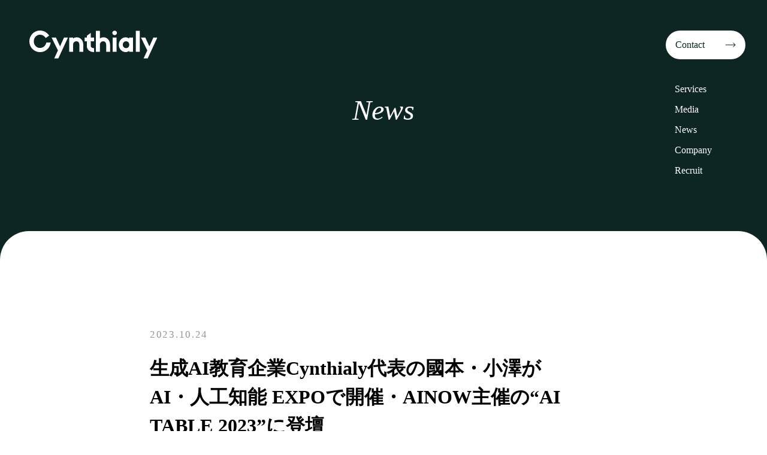

--- FILE ---
content_type: text/html;charset=utf-8
request_url: https://cynthialy.co.jp/news/aitable2023
body_size: 54700
content:
<!DOCTYPE html>
<html lang="ja">
<head><meta charset="utf-8">
<meta name="viewport" content="width=device-width, initial-scale=1">
<title>生成AI教育企業Cynthialy代表の國本・⼩澤がAI・⼈⼯知能 EXPOで開催・AINOW主催の“AI TABLE 2023”に登壇 ｜お知らせ</title>
<link rel="preconnect" href="https://fonts.gstatic.com" crossorigin>
<meta name="generator" content="Studio.Design">
<meta name="robots" content="all">
<meta property="og:site_name" content="シンシアリー｜AI Work Transformation Company">
<meta property="og:title" content="生成AI教育企業Cynthialy代表の國本・⼩澤がAI・⼈⼯知能 EXPOで開催・AINOW主催の“AI TABLE 2023”に登壇 ｜お知らせ">
<meta property="og:image" content="https://storage.googleapis.com/production-os-assets/assets/4f137282-3a72-4623-a03f-5fcd3003e38b">
<meta property="og:description" content="AI人材育成を支援するCynthialy株式会社（東京都渋谷区、代表取締役 國本知里）は、10月25日(水)~10月27日(金)に開催されるAI ・人工知能 EXPOにてAINOW主催の”AI TAB... ">
<meta property="og:type" content="website">
<meta name="description" content="AI人材育成を支援するCynthialy株式会社（東京都渋谷区、代表取締役 國本知里）は、10月25日(水)~10月27日(金)に開催されるAI ・人工知能 EXPOにてAINOW主催の”AI TAB... ">
<meta property="twitter:card" content="summary_large_image">
<meta property="twitter:image" content="https://storage.googleapis.com/production-os-assets/assets/4f137282-3a72-4623-a03f-5fcd3003e38b">
<meta name="apple-mobile-web-app-title" content="生成AI教育企業Cynthialy代表の國本・⼩澤がAI・⼈⼯知能 EXPOで開催・AINOW主催の“AI TABLE 2023”に登壇 ｜お知らせ">
<meta name="format-detection" content="telephone=no,email=no,address=no">
<meta name="chrome" content="nointentdetection">
<meta property="og:url" content="/news/aitable2023">
<link rel="icon" type="image/png" href="https://storage.googleapis.com/production-os-assets/assets/b9af0049-7576-488c-ae30-e1ea489fa77f" data-hid="2c9d455">
<link rel="apple-touch-icon" type="image/png" href="https://storage.googleapis.com/production-os-assets/assets/b9af0049-7576-488c-ae30-e1ea489fa77f" data-hid="74ef90c">
<link rel="stylesheet" href="https://fonts.fontplus.dev/v1/css/Ph1BvML7" crossorigin data-hid="4b6164f"><link rel="modulepreload" as="script" crossorigin href="/_nuxt/entry.98227f41.js"><link rel="preload" as="style" href="/_nuxt/entry.be326413.css"><link rel="prefetch" as="image" type="image/svg+xml" href="/_nuxt/close_circle.c7480f3c.svg"><link rel="prefetch" as="image" type="image/svg+xml" href="/_nuxt/round_check.0ebac23f.svg"><link rel="prefetch" as="script" crossorigin href="/_nuxt/LottieRenderer.ac4e2a82.js"><link rel="prefetch" as="script" crossorigin href="/_nuxt/error-404.115a548b.js"><link rel="prefetch" as="script" crossorigin href="/_nuxt/error-500.4f91b1bb.js"><link rel="stylesheet" href="/_nuxt/entry.be326413.css"><style>.page-enter-active{transition:.6s cubic-bezier(.4,.4,0,1)}.page-leave-active{transition:.3s cubic-bezier(.4,.4,0,1)}.page-enter-from,.page-leave-to{opacity:0}</style><style>:root{--rebranding-loading-bg:#e5e5e5;--rebranding-loading-bar:#222}</style><style>.app[data-v-d12de11f]{align-items:center;flex-direction:column;height:100%;justify-content:center;width:100%}.title[data-v-d12de11f]{font-size:34px;font-weight:300;letter-spacing:2.45px;line-height:30px;margin:30px}</style><style>/*! * Font Awesome Free 6.4.2 by @fontawesome - https://fontawesome.com * License - https://fontawesome.com/license/free (Icons: CC BY 4.0, Fonts: SIL OFL 1.1, Code: MIT License) * Copyright 2023 Fonticons, Inc. */.fa-brands,.fa-solid{-moz-osx-font-smoothing:grayscale;-webkit-font-smoothing:antialiased;--fa-display:inline-flex;align-items:center;display:var(--fa-display,inline-block);font-style:normal;font-variant:normal;justify-content:center;line-height:1;text-rendering:auto}.fa-solid{font-family:Font Awesome\ 6 Free;font-weight:900}.fa-brands{font-family:Font Awesome\ 6 Brands;font-weight:400}:host,:root{--fa-style-family-classic:"Font Awesome 6 Free";--fa-font-solid:normal 900 1em/1 "Font Awesome 6 Free";--fa-style-family-brands:"Font Awesome 6 Brands";--fa-font-brands:normal 400 1em/1 "Font Awesome 6 Brands"}@font-face{font-display:block;font-family:Font Awesome\ 6 Free;font-style:normal;font-weight:900;src:url(https://storage.googleapis.com/production-os-assets/assets/fontawesome/1629704621943/6.4.2/webfonts/fa-solid-900.woff2) format("woff2"),url(https://storage.googleapis.com/production-os-assets/assets/fontawesome/1629704621943/6.4.2/webfonts/fa-solid-900.ttf) format("truetype")}@font-face{font-display:block;font-family:Font Awesome\ 6 Brands;font-style:normal;font-weight:400;src:url(https://storage.googleapis.com/production-os-assets/assets/fontawesome/1629704621943/6.4.2/webfonts/fa-brands-400.woff2) format("woff2"),url(https://storage.googleapis.com/production-os-assets/assets/fontawesome/1629704621943/6.4.2/webfonts/fa-brands-400.ttf) format("truetype")}</style><style>.spinner[data-v-36413753]{animation:loading-spin-36413753 1s linear infinite;height:16px;pointer-events:none;width:16px}.spinner[data-v-36413753]:before{border-bottom:2px solid transparent;border-right:2px solid transparent;border-color:transparent currentcolor currentcolor transparent;border-style:solid;border-width:2px;opacity:.2}.spinner[data-v-36413753]:after,.spinner[data-v-36413753]:before{border-radius:50%;box-sizing:border-box;content:"";height:100%;position:absolute;width:100%}.spinner[data-v-36413753]:after{border-left:2px solid transparent;border-top:2px solid transparent;border-color:currentcolor transparent transparent currentcolor;border-style:solid;border-width:2px;opacity:1}@keyframes loading-spin-36413753{0%{transform:rotate(0deg)}to{transform:rotate(1turn)}}</style><style>.design-canvas__modal{height:100%;pointer-events:none;position:fixed;transition:none;width:100%;z-index:2}.design-canvas__modal:focus{outline:none}.design-canvas__modal.v-enter-active .studio-canvas,.design-canvas__modal.v-leave-active,.design-canvas__modal.v-leave-active .studio-canvas{transition:.4s cubic-bezier(.4,.4,0,1)}.design-canvas__modal.v-enter-active .studio-canvas *,.design-canvas__modal.v-leave-active .studio-canvas *{transition:none!important}.design-canvas__modal.isNone{transition:none}.design-canvas__modal .design-canvas__modal__base{height:100%;left:0;pointer-events:auto;position:fixed;top:0;transition:.4s cubic-bezier(.4,.4,0,1);width:100%;z-index:-1}.design-canvas__modal .studio-canvas{height:100%;pointer-events:none}.design-canvas__modal .studio-canvas>*{background:none!important;pointer-events:none}</style><style>.LoadMoreAnnouncer[data-v-4f7a7294]{height:1px;margin:-1px;overflow:hidden;padding:0;position:absolute;width:1px;clip:rect(0,0,0,0);border-width:0;white-space:nowrap}</style><style>.TitleAnnouncer[data-v-692a2727]{height:1px;margin:-1px;overflow:hidden;padding:0;position:absolute;width:1px;clip:rect(0,0,0,0);border-width:0;white-space:nowrap}</style><style>.publish-studio-style[data-v-4493fe55]{transition:.4s cubic-bezier(.4,.4,0,1)}</style><style>.product-font-style[data-v-51f515bd]{transition:.4s cubic-bezier(.4,.4,0,1)}</style><style>@font-face{font-family:grandam;font-style:normal;font-weight:400;src:url(https://storage.googleapis.com/studio-front/fonts/grandam.ttf) format("truetype")}@font-face{font-family:Material Icons;font-style:normal;font-weight:400;src:url(https://storage.googleapis.com/production-os-assets/assets/material-icons/1629704621943/MaterialIcons-Regular.eot);src:local("Material Icons"),local("MaterialIcons-Regular"),url(https://storage.googleapis.com/production-os-assets/assets/material-icons/1629704621943/MaterialIcons-Regular.woff2) format("woff2"),url(https://storage.googleapis.com/production-os-assets/assets/material-icons/1629704621943/MaterialIcons-Regular.woff) format("woff"),url(https://storage.googleapis.com/production-os-assets/assets/material-icons/1629704621943/MaterialIcons-Regular.ttf) format("truetype")}.StudioCanvas{display:flex;height:auto;min-height:100dvh}.StudioCanvas>.sd{min-height:100dvh;overflow:clip}a,abbr,address,article,aside,audio,b,blockquote,body,button,canvas,caption,cite,code,dd,del,details,dfn,div,dl,dt,em,fieldset,figcaption,figure,footer,form,h1,h2,h3,h4,h5,h6,header,hgroup,html,i,iframe,img,input,ins,kbd,label,legend,li,main,mark,menu,nav,object,ol,p,pre,q,samp,section,select,small,span,strong,sub,summary,sup,table,tbody,td,textarea,tfoot,th,thead,time,tr,ul,var,video{border:0;font-family:sans-serif;line-height:1;list-style:none;margin:0;padding:0;text-decoration:none;-webkit-font-smoothing:antialiased;-webkit-backface-visibility:hidden;box-sizing:border-box;color:#333;transition:.3s cubic-bezier(.4,.4,0,1);word-spacing:1px}a:focus:not(:focus-visible),button:focus:not(:focus-visible),summary:focus:not(:focus-visible){outline:none}nav ul{list-style:none}blockquote,q{quotes:none}blockquote:after,blockquote:before,q:after,q:before{content:none}a,button{background:transparent;font-size:100%;margin:0;padding:0;vertical-align:baseline}ins{text-decoration:none}ins,mark{background-color:#ff9;color:#000}mark{font-style:italic;font-weight:700}del{text-decoration:line-through}abbr[title],dfn[title]{border-bottom:1px dotted;cursor:help}table{border-collapse:collapse;border-spacing:0}hr{border:0;border-top:1px solid #ccc;display:block;height:1px;margin:1em 0;padding:0}input,select{vertical-align:middle}textarea{resize:none}.clearfix:after{clear:both;content:"";display:block}[slot=after] button{overflow-anchor:none}</style><style>.sd{flex-wrap:nowrap;max-width:100%;pointer-events:all;z-index:0;-webkit-overflow-scrolling:touch;align-content:center;align-items:center;display:flex;flex:none;flex-direction:column;position:relative}.sd::-webkit-scrollbar{display:none}.sd,.sd.richText *{transition-property:all,--g-angle,--g-color-0,--g-position-0,--g-color-1,--g-position-1,--g-color-2,--g-position-2,--g-color-3,--g-position-3,--g-color-4,--g-position-4,--g-color-5,--g-position-5,--g-color-6,--g-position-6,--g-color-7,--g-position-7,--g-color-8,--g-position-8,--g-color-9,--g-position-9,--g-color-10,--g-position-10,--g-color-11,--g-position-11}input.sd,textarea.sd{align-content:normal}.sd[tabindex]:focus{outline:none}.sd[tabindex]:focus-visible{outline:1px solid;outline-color:Highlight;outline-color:-webkit-focus-ring-color}input[type=email],input[type=tel],input[type=text],select,textarea{-webkit-appearance:none}select{cursor:pointer}.frame{display:block;overflow:hidden}.frame>iframe{height:100%;width:100%}.frame .formrun-embed>iframe:not(:first-child){display:none!important}.image{position:relative}.image:before{background-position:50%;background-size:cover;border-radius:inherit;content:"";height:100%;left:0;pointer-events:none;position:absolute;top:0;transition:inherit;width:100%;z-index:-2}.sd.file{cursor:pointer;flex-direction:row;outline:2px solid transparent;outline-offset:-1px;overflow-wrap:anywhere;word-break:break-word}.sd.file:focus-within{outline-color:Highlight;outline-color:-webkit-focus-ring-color}.file>input[type=file]{opacity:0;pointer-events:none;position:absolute}.sd.text,.sd:where(.icon){align-content:center;align-items:center;display:flex;flex-direction:row;justify-content:center;overflow:visible;overflow-wrap:anywhere;word-break:break-word}.sd:where(.icon.fa){display:inline-flex}.material-icons{align-items:center;display:inline-flex;font-family:Material Icons;font-size:24px;font-style:normal;font-weight:400;justify-content:center;letter-spacing:normal;line-height:1;text-transform:none;white-space:nowrap;word-wrap:normal;direction:ltr;text-rendering:optimizeLegibility;-webkit-font-smoothing:antialiased}.sd:where(.icon.material-symbols){align-items:center;display:flex;font-style:normal;font-variation-settings:"FILL" var(--symbol-fill,0),"wght" var(--symbol-weight,400);justify-content:center;min-height:1em;min-width:1em}.sd.material-symbols-outlined{font-family:Material Symbols Outlined}.sd.material-symbols-rounded{font-family:Material Symbols Rounded}.sd.material-symbols-sharp{font-family:Material Symbols Sharp}.sd.material-symbols-weight-100{--symbol-weight:100}.sd.material-symbols-weight-200{--symbol-weight:200}.sd.material-symbols-weight-300{--symbol-weight:300}.sd.material-symbols-weight-400{--symbol-weight:400}.sd.material-symbols-weight-500{--symbol-weight:500}.sd.material-symbols-weight-600{--symbol-weight:600}.sd.material-symbols-weight-700{--symbol-weight:700}.sd.material-symbols-fill{--symbol-fill:1}a,a.icon,a.text{-webkit-tap-highlight-color:rgba(0,0,0,.15)}.fixed{z-index:2}.sticky{z-index:1}.button{transition:.4s cubic-bezier(.4,.4,0,1)}.button,.link{cursor:pointer}.submitLoading{opacity:.5!important;pointer-events:none!important}.richText{display:block;word-break:break-word}.richText [data-thread],.richText a,.richText blockquote,.richText em,.richText h1,.richText h2,.richText h3,.richText h4,.richText li,.richText ol,.richText p,.richText p>code,.richText pre,.richText pre>code,.richText s,.richText strong,.richText table tbody,.richText table tbody tr,.richText table tbody tr>td,.richText table tbody tr>th,.richText u,.richText ul{backface-visibility:visible;color:inherit;font-family:inherit;font-size:inherit;font-style:inherit;font-weight:inherit;letter-spacing:inherit;line-height:inherit;text-align:inherit}.richText p{display:block;margin:10px 0}.richText>p{min-height:1em}.richText img,.richText video{height:auto;max-width:100%;vertical-align:bottom}.richText h1{display:block;font-size:3em;font-weight:700;margin:20px 0}.richText h2{font-size:2em}.richText h2,.richText h3{display:block;font-weight:700;margin:10px 0}.richText h3{font-size:1em}.richText h4,.richText h5{font-weight:600}.richText h4,.richText h5,.richText h6{display:block;font-size:1em;margin:10px 0}.richText h6{font-weight:500}.richText [data-type=table]{overflow-x:auto}.richText [data-type=table] p{white-space:pre-line;word-break:break-all}.richText table{border:1px solid #f2f2f2;border-collapse:collapse;border-spacing:unset;color:#1a1a1a;font-size:14px;line-height:1.4;margin:10px 0;table-layout:auto}.richText table tr th{background:hsla(0,0%,96%,.5)}.richText table tr td,.richText table tr th{border:1px solid #f2f2f2;max-width:240px;min-width:100px;padding:12px}.richText table tr td p,.richText table tr th p{margin:0}.richText blockquote{border-left:3px solid rgba(0,0,0,.15);font-style:italic;margin:10px 0;padding:10px 15px}.richText [data-type=embed_code]{margin:20px 0;position:relative}.richText [data-type=embed_code]>.height-adjuster>.wrapper{position:relative}.richText [data-type=embed_code]>.height-adjuster>.wrapper[style*=padding-top] iframe{height:100%;left:0;position:absolute;top:0;width:100%}.richText [data-type=embed_code][data-embed-sandbox=true]{display:block;overflow:hidden}.richText [data-type=embed_code][data-embed-code-type=instagram]>.height-adjuster>.wrapper[style*=padding-top]{padding-top:100%}.richText [data-type=embed_code][data-embed-code-type=instagram]>.height-adjuster>.wrapper[style*=padding-top] blockquote{height:100%;left:0;overflow:hidden;position:absolute;top:0;width:100%}.richText [data-type=embed_code][data-embed-code-type=codepen]>.height-adjuster>.wrapper{padding-top:50%}.richText [data-type=embed_code][data-embed-code-type=codepen]>.height-adjuster>.wrapper iframe{height:100%;left:0;position:absolute;top:0;width:100%}.richText [data-type=embed_code][data-embed-code-type=slideshare]>.height-adjuster>.wrapper{padding-top:56.25%}.richText [data-type=embed_code][data-embed-code-type=slideshare]>.height-adjuster>.wrapper iframe{height:100%;left:0;position:absolute;top:0;width:100%}.richText [data-type=embed_code][data-embed-code-type=speakerdeck]>.height-adjuster>.wrapper{padding-top:56.25%}.richText [data-type=embed_code][data-embed-code-type=speakerdeck]>.height-adjuster>.wrapper iframe{height:100%;left:0;position:absolute;top:0;width:100%}.richText [data-type=embed_code][data-embed-code-type=snapwidget]>.height-adjuster>.wrapper{padding-top:30%}.richText [data-type=embed_code][data-embed-code-type=snapwidget]>.height-adjuster>.wrapper iframe{height:100%;left:0;position:absolute;top:0;width:100%}.richText [data-type=embed_code][data-embed-code-type=firework]>.height-adjuster>.wrapper fw-embed-feed{-webkit-user-select:none;-moz-user-select:none;user-select:none}.richText [data-type=embed_code_empty]{display:none}.richText ul{margin:0 0 0 20px}.richText ul li{list-style:disc;margin:10px 0}.richText ul li p{margin:0}.richText ol{margin:0 0 0 20px}.richText ol li{list-style:decimal;margin:10px 0}.richText ol li p{margin:0}.richText hr{border-top:1px solid #ccc;margin:10px 0}.richText p>code{background:#eee;border:1px solid rgba(0,0,0,.1);border-radius:6px;display:inline;margin:2px;padding:0 5px}.richText pre{background:#eee;border-radius:6px;font-family:Menlo,Monaco,Courier New,monospace;margin:20px 0;padding:25px 35px;white-space:pre-wrap}.richText pre code{border:none;padding:0}.richText strong{color:inherit;display:inline;font-family:inherit;font-weight:900}.richText em{font-style:italic}.richText a,.richText u{text-decoration:underline}.richText a{color:#007cff;display:inline}.richText s{text-decoration:line-through}.richText [data-type=table_of_contents]{background-color:#f5f5f5;border-radius:2px;color:#616161;font-size:16px;list-style:none;margin:0;padding:24px 24px 8px;text-decoration:underline}.richText [data-type=table_of_contents] .toc_list{margin:0}.richText [data-type=table_of_contents] .toc_item{color:currentColor;font-size:inherit!important;font-weight:inherit;list-style:none}.richText [data-type=table_of_contents] .toc_item>a{border:none;color:currentColor;font-size:inherit!important;font-weight:inherit;text-decoration:none}.richText [data-type=table_of_contents] .toc_item>a:hover{opacity:.7}.richText [data-type=table_of_contents] .toc_item--1{margin:0 0 16px}.richText [data-type=table_of_contents] .toc_item--2{margin:0 0 16px;padding-left:2rem}.richText [data-type=table_of_contents] .toc_item--3{margin:0 0 16px;padding-left:4rem}.sd.section{align-content:center!important;align-items:center!important;flex-direction:column!important;flex-wrap:nowrap!important;height:auto!important;max-width:100%!important;padding:0!important;width:100%!important}.sd.section-inner{position:static!important}@property --g-angle{syntax:"<angle>";inherits:false;initial-value:180deg}@property --g-color-0{syntax:"<color>";inherits:false;initial-value:transparent}@property --g-position-0{syntax:"<percentage>";inherits:false;initial-value:.01%}@property --g-color-1{syntax:"<color>";inherits:false;initial-value:transparent}@property --g-position-1{syntax:"<percentage>";inherits:false;initial-value:100%}@property --g-color-2{syntax:"<color>";inherits:false;initial-value:transparent}@property --g-position-2{syntax:"<percentage>";inherits:false;initial-value:100%}@property --g-color-3{syntax:"<color>";inherits:false;initial-value:transparent}@property --g-position-3{syntax:"<percentage>";inherits:false;initial-value:100%}@property --g-color-4{syntax:"<color>";inherits:false;initial-value:transparent}@property --g-position-4{syntax:"<percentage>";inherits:false;initial-value:100%}@property --g-color-5{syntax:"<color>";inherits:false;initial-value:transparent}@property --g-position-5{syntax:"<percentage>";inherits:false;initial-value:100%}@property --g-color-6{syntax:"<color>";inherits:false;initial-value:transparent}@property --g-position-6{syntax:"<percentage>";inherits:false;initial-value:100%}@property --g-color-7{syntax:"<color>";inherits:false;initial-value:transparent}@property --g-position-7{syntax:"<percentage>";inherits:false;initial-value:100%}@property --g-color-8{syntax:"<color>";inherits:false;initial-value:transparent}@property --g-position-8{syntax:"<percentage>";inherits:false;initial-value:100%}@property --g-color-9{syntax:"<color>";inherits:false;initial-value:transparent}@property --g-position-9{syntax:"<percentage>";inherits:false;initial-value:100%}@property --g-color-10{syntax:"<color>";inherits:false;initial-value:transparent}@property --g-position-10{syntax:"<percentage>";inherits:false;initial-value:100%}@property --g-color-11{syntax:"<color>";inherits:false;initial-value:transparent}@property --g-position-11{syntax:"<percentage>";inherits:false;initial-value:100%}</style><style>.snackbar[data-v-3129703d]{align-items:center;background:#fff;border:1px solid #ededed;border-radius:6px;box-shadow:0 16px 48px -8px rgba(0,0,0,.08),0 10px 25px -5px rgba(0,0,0,.11);display:flex;flex-direction:row;gap:8px;justify-content:space-between;left:50%;max-width:90vw;padding:16px 20px;position:fixed;top:32px;transform:translateX(-50%);-webkit-user-select:none;-moz-user-select:none;user-select:none;width:480px;z-index:9999}.snackbar.v-enter-active[data-v-3129703d],.snackbar.v-leave-active[data-v-3129703d]{transition:.4s cubic-bezier(.4,.4,0,1)}.snackbar.v-enter-from[data-v-3129703d],.snackbar.v-leave-to[data-v-3129703d]{opacity:0;transform:translate(-50%,-10px)}.snackbar .convey[data-v-3129703d]{align-items:center;display:flex;flex-direction:row;gap:8px;padding:0}.snackbar .convey .icon[data-v-3129703d]{background-position:50%;background-repeat:no-repeat;flex-shrink:0;height:24px;width:24px}.snackbar .convey .message[data-v-3129703d]{font-size:14px;font-style:normal;font-weight:400;line-height:20px;white-space:pre-line}.snackbar .convey.error .icon[data-v-3129703d]{background-image:url(/_nuxt/close_circle.c7480f3c.svg)}.snackbar .convey.error .message[data-v-3129703d]{color:#f84f65}.snackbar .convey.success .icon[data-v-3129703d]{background-image:url(/_nuxt/round_check.0ebac23f.svg)}.snackbar .convey.success .message[data-v-3129703d]{color:#111}.snackbar .button[data-v-3129703d]{align-items:center;border-radius:40px;color:#4b9cfb;display:flex;flex-shrink:0;font-family:Inter;font-size:12px;font-style:normal;font-weight:700;justify-content:center;line-height:16px;padding:4px 8px}.snackbar .button[data-v-3129703d]:hover{background:#f5f5f5}</style><style>a[data-v-160f89c6]{align-items:center;border-radius:4px;bottom:20px;height:20px;justify-content:center;left:20px;perspective:300px;position:fixed;transition:0s linear;width:84px;z-index:2000}@media (hover:hover){a[data-v-160f89c6]{transition:.4s cubic-bezier(.4,.4,0,1);will-change:width,height}a[data-v-160f89c6]:hover{height:32px;width:200px}}[data-v-160f89c6] .custom-fill path{fill:var(--234b47e2)}.fade-enter-active[data-v-160f89c6],.fade-leave-active[data-v-160f89c6]{position:absolute;transform:translateZ(0);transition:opacity .3s cubic-bezier(.4,.4,0,1);will-change:opacity,transform}.fade-enter-from[data-v-160f89c6],.fade-leave-to[data-v-160f89c6]{opacity:0}</style></head>
<body ><div id="__nuxt"><div><span></span><!----><!----></div></div><script type="application/json" id="__NUXT_DATA__" data-ssr="true">[["Reactive",1],{"data":2,"state":42,"_errors":43,"serverRendered":45,"path":46,"pinia":47},{"dynamicDatanews/aitable2023":3},{"cover":4,"body":5,"title":6,"slug":7,"tags":8,"_meta":27,"_filter":39,"id":41},"https://storage.googleapis.com/studio-cms-assets/projects/7kadNX28O3/s-1294x510_v-fms_webp_b89cbecf-0624-453e-93e7-7855bbfc0726.png","\u003Cp data-uid=\"OPvHuvKJ\" data-time=\"1698393116867\">AI人材育成を支援するCynthialy株式会社（東京都渋谷区、代表取締役 國本知里）は、10月25日(水)~10月27日(金)に開催されるAI ・人工知能 EXPOにてAINOW主催の”AI TABLE 2023”に登壇します。\u003C/p>\u003Cfigure data-uid=\"rOnAMKoM\" data-time=\"1698393145862\" data-thread=\"\" style=\"text-align: \">\u003Cimg src=\"https://storage.googleapis.com/studio-cms-assets/projects/7kadNX28O3/s-1294x510_v-fms_webp_9da7b8b6-4a03-4b4d-9141-fa402cdcc830.png\" alt=\"\" width=\"\" height=\"\">\u003Cfigcaption>\u003C/figcaption>\u003C/figure>\u003Ch1 data-uid=\"lSkuzl6T\" data-time=\"1698392943918\" id=\"index_lSkuzl6T\">\u003Cstrong>■AI NOW 主催の” AI TABLE 2023”について\u003C/strong>\u003C/h1>\u003Cp data-uid=\"Us6q8mJ1\" data-time=\"1698392293786\">ディップが運営するAI専門メディア「AINOW」の編集長を務める、小澤 健祐をモデレーターに、数々のAI著名人をゲストにむかえ、生成AIの今について語る、DX時代のすべてのビジネスパーソンへ向けた生成AIの\"今\"がわかる3日間です！ぜひお気軽にお立ち寄りください。\u003Cbr>URL：\u003Ca target=\"_blank\" href=\"https://www.nextech-week.jp/autumn/ja-jp/conference/ai-table.html\" data-has-link=\"true\" rel=\"\">https://www.nextech-week.jp/autumn/ja-jp/conference/ai-table.html\u003C/a>\u003C/p>\u003Ch3 data-uid=\"q2g4BPUP\" data-time=\"1698393063079\" id=\"index_q2g4BPUP\">\u003Cstrong>〈3日目のタイムスケジュール〉\u003C/strong>\u003C/h3>\u003Cfigure data-uid=\"E9OpNb59\" data-time=\"1698392906159\" data-thread=\"\" style=\"text-align: \">\u003Cimg src=\"https://storage.googleapis.com/studio-cms-assets/projects/7kadNX28O3/s-832x964_v-fs_webp_a1900690-bbcd-4cfd-8594-d104de622fcf.png\" alt=\"\" width=\"\" height=\"\">\u003Cfigcaption>\u003C/figcaption>\u003C/figure>\u003Ch1 data-uid=\"VuGlIEHQ\" data-time=\"1698392962117\" id=\"index_VuGlIEHQ\">\u003Cstrong>■AI・人工知能 EXPOの概要\u003C/strong>\u003C/h1>\u003Cul data-uid=\"rvj3nkgl\" data-time=\"1698392996481\">\u003Cli data-uid=\"aGB_27eo\" data-time=\"1698392996481\">\u003Cp data-uid=\"o4NjuvNb\" data-time=\"1698392996481\">日程：10月25日 (水)~10月27日(金) 10:00～18:00 ※最終日のみ17:00まで\u003C/p>\u003C/li>\u003Cli data-uid=\"p9d8jeYE\" data-time=\"1698392641258\">\u003Cp data-uid=\"k5B_y7pL\" data-time=\"1698392634310\">開催場所：幕張メッセ\u003C/p>\u003Cp data-uid=\"92eZmsAN\" data-time=\"1698392641258\">〒261-0023 千葉県千葉市美浜区中瀬2-1\u003C/p>\u003C/li>\u003Cli data-uid=\"tvDhkhrz\" data-time=\"1698392641258\">\u003Cp data-uid=\"pFtiwm56\" data-time=\"1698392641258\">参加方法：NexTechWeek &lt;\u003Ca target=\"_blank\" href=\"https://www.nextech-week.jp/autumn/ja-jp/conference/ai-table.html?co=pr_release_ait1024\" data-has-link=\"true\" rel=\"\">https://www.nextech-week.jp/autumn/ja-jp/conference/ai-table.html?co=pr\u003Cu>release\u003C/u>ait1024\u003C/a>\u003Ca target=\"_blank\" href=\"https://www.nextech-week.jp/autumn/ja-jp/conference/ai-table.html?co=pr_release_ait1024\" data-has-link=\"true\" rel=\"nofollow ugc noopener\">&gt;\u003C/a> からお申し込み\u003C/p>\u003C/li>\u003Cli data-uid=\"dSTKhD_M\" data-time=\"1698392643309\">\u003Cp data-uid=\"echTeTLU\" data-time=\"1698392642866\">参加費用：無料\u003C/p>\u003C/li>\u003Cli data-uid=\"nQkEMt35\" data-time=\"1698392646546\">\u003Cp data-uid=\"QddoyNUc\" data-time=\"1698392646211\">参加資格：18歳未満の方が来場される場合は、保護者もしくは引率者（18歳以上）が必要です。\u003C/p>\u003C/li>\u003C/ul>\u003Ch1 data-uid=\"K2kzfNk8\" data-time=\"1698392966694\" id=\"index_K2kzfNk8\">\u003Cstrong>■顧問の小澤&nbsp;健祐について\u003C/strong>\u003C/h1>\u003Cp data-uid=\"HJ0OYX8F\" data-time=\"1698392383773\">今回、AI Table2023 モデレーター兼10月27日(金) 13:00~13:30「生成AIの教科書」で登壇者を務めます。\u003C/p>\u003Cfigure data-uid=\"cSsZjAXa\" data-time=\"1698392455433\" data-thread=\"\" style=\"text-align: \">\u003Cimg src=\"https://storage.googleapis.com/studio-cms-assets/projects/7kadNX28O3/s-1920x1080_v-frms_webp_0709351d-f58a-4a9d-b06d-7cfc1b9ab1df.png\" alt=\"\" width=\"\" height=\"\">\u003Cfigcaption>\u003C/figcaption>\u003C/figure>\u003Cp data-uid=\"riWtXOdn\" data-time=\"1698392602539\">「人間とAIが共存する社会をつくる」がビジョン。ディップが運営するAI専門メディア AINOW編集長を務める。\u003Cbr>一般社団法人生成AI活用普及協会 協議員。書籍「生成ＡＩ導入の教科書」。1000本以上のAI関連記事を執筆。\u003Cbr>その他、AI領域で幅広く活動。AIベンチャー Carnotの事業戦略や生成AI教育事業を展開するCynthialyの顧問、日本最大のAI活用コミュニティ「SHIFT AI」のモデレーター&amp;パートナーインフルエンサー、ディップの生成AI活用推進プロジェクト「dip AI Force」の推進も務める。AIに関するトークセッションのモデレーターや登壇も多数。\u003C/p>\u003Cp data-uid=\"98qEud4t\" data-time=\"1698392580104\">\u003Cstrong>&lt;登壇概要&gt;\u003C/strong>\u003Cbr>テーマ：生成AIの教科書\u003Cbr>場所：幕張メッセ２ホール内 特設会場\u003Cbr>日時：10月27日(金) 13:00~13:30\u003C/p>\u003Ch1 data-uid=\"Ol1Sutop\" data-time=\"1698392970324\" id=\"index_Ol1Sutop\">\u003Cstrong>■代表取締役の國本について\u003C/strong>\u003C/h1>\u003Cp data-uid=\"UpGk8hpa\" data-time=\"1698392420572\">10月27日(金) 15:00~15:30「生成AIでどのようにリスキリングすればいいか」で登壇者を務めます。\u003C/p>\u003Cfigure data-uid=\"DTsDIvoS\" data-time=\"1698392446309\" data-thread=\"\" style=\"text-align: \">\u003Cimg src=\"https://storage.googleapis.com/studio-cms-assets/projects/7kadNX28O3/s-1920x1080_v-frms_webp_28bdab0a-c7fd-4014-a1a8-26ebd08b0b67.png\" alt=\"\" width=\"\" height=\"\">\u003Cfigcaption>\u003C/figcaption>\u003C/figure>\u003Cp data-uid=\"7CKOZSEJ\" data-time=\"1698392542100\">早稲田大学大学院卒業後、外資ITのSAPにてHR SaaSエンタープライズ営業、北欧マーケティングリサーチプラットフォームベンチャーにてアジア領域の事業開発等を経験。その後、AIスタートアップ・Cinnamon AIの事業開発マネージャーとして、大企業向けAIビジネス新規事業・営業・マーケに従事。その後、1社創業しAIスタートアップ複数社のマーケティング・広報立ち上げ・DX特化ハイクラスエージェントを立ち上げ等。2022年10月にCynthialy創業。情報経営イノベーション専門職大学 客員教授。一般社団法人 生成AI活用普及協会 協議員。\u003C/p>\u003Cp data-uid=\"Os2eVnhx\" data-time=\"1698392549246\">\u003Cstrong>&lt;登壇概要&gt;\u003C/strong>\u003Cbr>テーマ：生成AIでどのようにリスキリングすればいいか\u003Cbr>場所：幕張メッセ２ホール内 特設会場\u003Cbr>日時：10月27日(金) 15:00~15:30\u003C/p>","生成AI教育企業Cynthialy代表の國本・⼩澤がAI・⼈⼯知能 EXPOで開催・AINOW主催の“AI TABLE 2023”に登壇 ","aitable2023",[9],{"title":10,"slug":11,"_meta":12,"_filter":25,"id":26},"EVENT","event",{"project":13,"publishedAt":15,"createdAt":16,"order":17,"publishType":18,"schema":19,"uid":23,"updatedAt":24},{"id":14},"63c3bffebb0f4635ae6d",["Date","2021-10-11T05:53:26.000Z"],["Date","2021-10-11T05:40:03.000Z"],2,"draft",{"id":20,"key":21,"postType":22},"ZRQwzUjVYvPBGc88jE01","tags","blank","BklTsTmN",["Date","2021-10-11T05:53:26.000Z"],[],"qvjmPRvjNzpYH5o0jZle",{"project":28,"publishedAt":29,"createdAt":30,"order":31,"publishType":32,"schema":33,"uid":37,"updatedAt":38},{"id":14},["Date","2023-10-24T07:44:00.000Z"],["Date","2023-10-27T07:37:12.000Z"],59,"change",{"id":34,"key":35,"postType":36},"WT9JO6VG6jX2sRLNmIAF","posts","post","c0QrXTZO",["Date","2023-10-27T07:53:06.000Z"],[40],"tags:BklTsTmN","VCrHJ19Q3RwHFWQbIglu",{},{"dynamicDatanews/aitable2023":44},null,true,"/news/aitable2023",{"cmsContentStore":48,"indexStore":51,"projectStore":54,"productStore":83,"pageHeadStore":677},{"listContentsMap":49,"contentMap":50},["Map"],["Map"],{"routeType":52,"host":53},"publish","cynthialy.co.jp",{"project":55},{"id":56,"name":57,"type":58,"customDomain":59,"iconImage":59,"coverImage":60,"displayBadge":61,"integrations":62,"snapshot_path":81,"snapshot_id":82,"recaptchaSiteKey":-1},"7kadNX28O3","シンシアリー株式会社","web","","https://storage.googleapis.com/production-os-assets/assets/1f6b32d8-999d-4fcb-9c45-f4b6eff77f82",false,[63,66,69,72,75,78],{"integration_name":64,"code":65},"facebook-pixel","753335693218897",{"integration_name":67,"code":68},"fontplus","Ph1BvML7",{"integration_name":70,"code":71},"google-analytics","G-CR16QZGQ3W",{"integration_name":73,"code":74},"google-tag-manager","GTM-WXNHB9N",{"integration_name":76,"code":77},"hubspot-tracking","22772004",{"integration_name":79,"code":80},"typesquare","unused","https://storage.googleapis.com/studio-publish/projects/7kadNX28O3/6aoBGkrJqR/","6aoBGkrJqR",{"product":84,"isLoaded":45,"selectedModalIds":674,"redirectPage":44,"isInitializedRSS":61,"pageViewMap":675,"symbolViewMap":676},{"breakPoints":85,"colors":98,"fonts":99,"head":216,"info":223,"pages":230,"resources":527,"symbols":534,"style":585,"styleVars":587,"enablePassword":61,"classes":671,"publishedUid":673},[86,89,92,95],{"maxWidth":87,"name":88},540,"mobile",{"maxWidth":90,"name":91},840,"tablet",{"maxWidth":93,"name":94},1140,"small",{"maxWidth":96,"name":97},320,"mini",[],[100,117,119,132,136,138,142,146,153,157,162,166,170,175,179,185,189,193,197,201,203,205,207,214],{"family":101,"subsets":102,"variants":105,"vendor":116},"Lato",[103,104],"latin","latin-ext",[106,107,108,109,110,111,112,113,114,115],"100","100italic","300","300italic","regular","italic","700","700italic","900","900italic","google",{"family":118,"vendor":79},"A1ゴシック M JIS2004",{"family":120,"subsets":121,"variants":125,"vendor":116},"Rubik",[122,123,124,103,104],"cyrillic","cyrillic-ext","hebrew",[108,110,126,127,112,128,114,109,111,129,130,113,131,115],"500","600","800","500italic","600italic","800italic",{"family":133,"subsets":134,"variants":135,"vendor":116},"Bad Script",[122,103],[110],{"family":137,"vendor":79},"A1ゴシック R JIS2004",{"family":139,"subsets":140,"variants":141,"vendor":116},"Baskervville",[103,104],[110,111],{"family":143,"subsets":144,"variants":145,"vendor":116},"Libre Baskerville",[103,104],[110,111,112],{"family":147,"subsets":148,"variants":150,"vendor":116},"Montserrat",[122,123,103,104,149],"vietnamese",[106,151,108,110,126,127,112,128,114,107,152,109,111,129,130,113,131,115],"200","200italic",{"family":154,"subsets":155,"variants":156,"vendor":116},"Raleway",[122,123,103,104,149],[106,151,108,110,126,127,112,128,114,107,152,109,111,129,130,113,131,115],{"family":158,"subsets":159,"variants":161,"vendor":116},"Poppins",[160,103,104],"devanagari",[106,107,151,152,108,109,110,111,126,129,127,130,112,113,128,131,114,115],{"family":163,"subsets":164,"variants":165,"vendor":116},"Bungee",[103,104,149],[110],{"family":167,"subsets":168,"variants":169,"vendor":116},"Barlow",[103,104,149],[106,107,151,152,108,109,110,111,126,129,127,130,112,113,128,131,114,115],{"family":171,"subsets":172,"variants":174,"vendor":116},"Noto Sans JP",[122,173,103,104,149],"japanese",[106,151,108,110,126,127,112,128,114],{"family":176,"subsets":177,"variants":178,"vendor":116},"Fredoka",[124,103,104],[108,110,126,127,112],{"family":180,"subsets":181,"variants":184,"vendor":116},"Roboto Slab",[122,123,182,183,103,104,149],"greek","greek-ext",[106,151,108,110,126,127,112,128,114],{"family":186,"subsets":187,"variants":188,"vendor":116},"Quantico",[103],[110,111,112,113],{"family":190,"subsets":191,"variants":192,"vendor":116},"Inter",[122,123,182,183,103,104,149],[106,151,108,110,126,127,112,128,114],{"family":194,"subsets":195,"variants":196,"vendor":116},"Open Sans",[122,123,182,183,124,103,104,149],[108,110,126,127,112,128,109,111,129,130,113,131],{"family":198,"subsets":199,"variants":200,"vendor":116},"Roboto",[122,123,182,183,103,104,149],[106,107,108,109,110,111,126,129,112,113,114,115],{"family":202,"vendor":79},"A1明朝",{"family":204,"vendor":79},"太ミンA101 JIS2004",{"family":206,"vendor":79},"見出ミンMA1",{"family":208,"subsets":209,"variants":210,"vendor":67},"Tsukushi Mincho",[173],[151,108,211,212,213,126,127,112,128],"350","400","450",{"family":215,"vendor":79},"ヒラギノ角ゴ W6 JIS2004",{"favicon":217,"lang":218,"meta":219,"title":222},"https://storage.googleapis.com/production-os-assets/assets/b9af0049-7576-488c-ae30-e1ea489fa77f","ja",{"description":220,"og:image":221},"シンシアリーは生成AI技術を活用し、 人間の圧倒的な生産性向上・企業価値向上、 AIエージェント・AIバーチャルヒューマンという 新しいワークフォースを創り出し、 AIによる働き方の変革をご支援します。Copilot活用研修等、実績多数。","https://storage.googleapis.com/production-os-assets/assets/4f137282-3a72-4623-a03f-5fcd3003e38b","シンシアリー｜AI Work Transformation Company",{"baseWidth":224,"created_at":225,"screen":226,"type":58,"updated_at":228,"version":229},1280,1518591100346,{"baseWidth":224,"height":227,"isAutoHeight":61,"width":224,"workingState":61},600,1518792996878,"4.1.9",[231,241,252,259,263,270,277,283,287,294,298,308,326,333,341,350,359,363,370,379,388,398,406,413,418,424,431,438,442,449,456,461,465,469,473,477,481,485,489,493,497,507,514,520],{"head":232,"id":235,"type":236,"uuid":237,"symbolIds":238},{"meta":233,"title":222},{"description":234},"シンシアリーは生成AI技術を活用し、 人間の圧倒的な生産性向上・企業価値向上、 AIエージェント・AIバーチャルヒューマンという 新しいワークフォースを創り出し、 AIによる働き方の変革をご支援します。","/","page","fa8b9a26-0097-466d-a1b1-016a78539781",[239,240],"5206b8a3-f84d-4dd1-8398-641671b1045e","f69a6f4d-1ab0-4ba6-a327-54e915c3771c",{"head":242,"id":246,"position":247,"type":236,"uuid":249,"symbolIds":250},{"favicon":243,"meta":244,"title":222},"https://storage.googleapis.com/production-os-assets/assets/cc801438-606d-49b6-bafc-7269d12b270d",{"description":234,"og:image":245},"https://storage.googleapis.com/production-os-assets/assets/d83213a1-0989-40e1-89fc-7a594c1df4d9","company",{"x":248,"y":248},0,"932d6c40-a91f-4a6c-ae50-e45549001185",[251,240],"fdf489bb-3878-406d-b209-2456931f6a06",{"head":253,"id":255,"position":256,"type":236,"uuid":257,"symbolIds":258},{"favicon":243,"meta":254,"title":222},{"description":234,"og:image":245},"contact",{"x":248,"y":248},"eeb05c12-821d-4b7b-9ab9-fba7fc7403f0",[251,240],{"id":260,"type":236,"uuid":261,"symbolIds":262},"3","a02790a2-3e1f-4d65-9f04-e0710f9657f8",[],{"head":264,"id":266,"position":267,"type":236,"uuid":268,"symbolIds":269},{"favicon":243,"meta":265,"title":222},{"description":234,"og:image":245},"news",{"x":248,"y":248},"f913f57c-6c21-4ea5-b559-1abe97d34e6f",[251,240],{"id":271,"type":236,"uuid":272,"symbolIds":273},"recruit","ff095bbd-3d2c-4599-984a-e10f133ad8f4",[274,275,276],"164150f0-3c6f-46c2-88aa-eb8dee8b6e16","6ef506c5-01ba-4944-9d72-ba17e2225dab","da6e176e-5633-4dd4-bdd9-ca8c1e62cc10",{"id":278,"type":236,"uuid":279,"symbolIds":280},"hr","c0bc03f7-f28a-4126-a252-45c515113ac5",[281,282],"76a5f569-f990-42c3-b77d-7a5b9abf6742","13acf99e-f2ef-4a7d-8bb0-f17e64e3ae5d",{"id":284,"type":236,"uuid":285,"symbolIds":286},"hr/reservation","bebe6848-96a3-4480-b2c1-ae07ee95d602",[282,281],{"id":288,"type":236,"uuid":289,"symbolIds":290},"recruit/company","dafbce18-41b7-49c1-ba68-10dc65441073",[291,292,293,275,276,274],"d0843b1c-a1f8-4b6d-b642-88ae782579d4","357bb8a2-92fa-49f7-bc9b-665dc2d5c7db","06526553-cb64-4fc0-8697-23990535811e",{"id":295,"type":236,"uuid":296,"symbolIds":297},"recruit/interview","f119e0ef-7b87-4716-8f76-5747ea76dc28",[274,291,292,275,276],{"head":299,"id":303,"position":304,"type":236,"uuid":305,"symbolIds":306},{"favicon":243,"meta":300,"title":302},{"description":301,"og:image":245},"Cynthialy is dedicated to the mission of transformation a company's business through Generative AI. As your partner, we can provide development and training initiatives to foster the adoption of generative AI and support consistent AI implementation across your operations.","Cynthialy, Inc. ","english",{"x":248,"y":248},"28396a9c-ea17-4e97-8ccf-bcdba8a97b03",[307],"21453b3c-1fed-4a82-931c-8ff6c0824e11",{"head":309,"id":313,"position":314,"type":236,"uuid":315,"symbolIds":316},{"favicon":243,"meta":310,"title":312},{"description":311,"og:image":245},"Cynthialy（シンシアリー）は生成AI技術を活用し、 人間の圧倒的な生産性向上・企業価値向上、 AIエージェント・AIバーチャルヒューマンという 新しいワークフォースを創り出し、 AIによる働き方の変革をご支援します。","Cynthialy｜AI Work Transformation Company","voice",{"x":248,"y":248},"3c9916c3-d2ad-4d3f-9f80-dcce3392147b",[317,318,319,320,276,240,321,322,323,324,325],"bc11b741-aa40-4a46-81ac-9d2601888082","416b5e4e-aa76-40e0-b6a9-a946f627fbf4","75f2093c-818e-43c6-ac52-faf73bd55344","48f649d3-4268-4ce8-b6c0-fc926df8f86c","374956b1-b6f4-43c7-ada4-92042b22ff3d","bc7a91ce-62ec-4cc2-8d75-a482408ed611","b16d1063-5709-46c1-8857-85b8263c139f","488cb1c2-cf72-4c28-b3fb-4674fa8b74f3","bfa1bfbd-5948-4654-b2dd-d1a7c3290c0e",{"head":327,"id":329,"position":330,"type":236,"uuid":331,"symbolIds":332},{"favicon":243,"meta":328,"title":312},{"description":311,"og:image":245},"conferenceSeminar",{"x":248,"y":248},"46bf4d1f-8877-450f-bee7-5442bed8946a",[317,318,325],{"head":334,"id":338,"type":236,"uuid":339,"symbolIds":340},{"title":335,"meta":336},"Generative AI Business Day 26",{"description":337,"og:image":59},"企業の生成AIのビジネス活用・推進事例の祭典「Generative AI Business Day」2026年版のテーマは、「AI投資を「実利」に変える — 「Dual AI Growth」で挑む2026年の実装戦略」。多くのエンタープライズ企業の経営陣・生成AI推進責任者の方や、急速に社内での活用を推進する新進気鋭の生成AI業界のリーダーまで多様な登壇者の方にご登壇いただき、2月2日（月）に開催。","generativeai-businessday26","dbb0fb0f-7349-4d35-a96a-4072ad59dfcd",[321],{"head":342,"id":347,"type":236,"uuid":348,"symbolIds":349},{"meta":343,"title":346},{"description":344,"og:image":345},"企業の生成AIのビジネス活用・推進事例の祭典「Generative AI Business Day」2025年版のテーマは、「生成AIの社内定着と業務変革 – 実践企業の成功戦略に学ぶ」。多くのエンタープライズ企業の経営陣・生成AI推進責任者の方や、急速に社内での活用を推進する新進気鋭の生成AI業界のリーダーまで多様な登壇者の方にご登壇いただき、5月28日（火）に開催。","https://storage.googleapis.com/production-os-assets/assets/9f3eef08-9509-4ef5-bddc-18d0e10863df","Generative AI Business Day 25 SUMMER","generativeai-businessday25-summer","e9c05c7b-a45e-4492-9cc5-cea5f57a6acc",[321],{"head":351,"id":356,"type":236,"uuid":357,"symbolIds":358},{"meta":352,"title":355},{"description":353,"og:image":354},"企業の生成AIのビジネス活用・推進事例の祭典「Generative AI Business Days」多くのエンタープライズ企業の経営陣・生成AI推進責任者の方や、急速に社内での活用を推進する新進気鋭の生成AI業界のリーダーまで多様な登壇者の方にご登壇いただき、8月27日（火）と28日（水）の2日間に渡って開催。","https://storage.googleapis.com/production-os-assets/assets/ebd0cdbe-ad20-4ac1-a53b-18328d89c8d7","Generative AI Business Days","generativeai-businessday","f89d918c-79e4-40a2-89c1-6ac85299d6c1",[321],{"id":360,"type":236,"uuid":361,"symbolIds":362},"generativeai-businessday/terms","cd3e5ea7-9239-452a-8cdb-0798155a41c4",[],{"head":364,"id":366,"position":367,"type":236,"uuid":368,"symbolIds":369},{"favicon":243,"meta":365,"title":312},{"description":311,"og:image":245},"bookandlecture",{"x":248,"y":248},"d71f1ada-de9e-46a4-a92a-cf87b7145626",[317,318,325],{"head":371,"id":375,"position":376,"type":236,"uuid":377,"symbolIds":378},{"favicon":243,"meta":372,"title":374},{"description":373,"og:image":245},"Cynthialy株式会社（シンシアリー）は「才能を殺さない、可能性を最大化する。」ことをミッションに立ち上げた会社です。新規事業コンサルティング〜PR支援等、様々な人や組織の才能・プロダクトの可能性を最大化させる支援をしています。","Cynthialy株式会社｜シンシアリー","interview",{"x":248,"y":248},"9543b8ea-29a8-43b9-bb13-7c950698c7b7",[317,318,322,325],{"head":380,"id":384,"type":236,"uuid":385,"symbolIds":386},{"meta":381,"title":382},{"description":382,"og:image":383},"Generative AI LIVE for HR","https://storage.googleapis.com/production-os-assets/assets/f24d4f62-9b5e-465a-8ba9-6feaeb5ed09b","generativeailiveforhr","4f41e9b7-1071-40ed-b9e4-8f200ef784b1",[387,319],"6d2740bc-dea7-434c-a81d-3fa0c11af718",{"head":389,"id":394,"type":236,"uuid":395,"symbolIds":396},{"meta":390,"title":393},{"description":391,"og:image":392},"Generative AI LIVEは生成AIの最先端が分かる共催オンラインウェビナーです。2023年10月5日（木） 13:00~16:00開催！無料参加申込受付中","https://storage.googleapis.com/production-os-assets/assets/21c54481-fd11-4c1a-9c11-6ab9194b7740","Generative AI LIVE｜生成AIの最先端が分かる共催オンラインウェビナー","generativeailive","6ad716fa-a87c-4e2a-bbd5-2ca6f00590cc",[323,397],"b8b7e742-51f2-4e17-aa1d-26c4b90f5280",{"head":399,"id":403,"type":236,"uuid":404,"symbolIds":405},{"meta":400,"title":401},{"description":401,"og:image":402},"Generative AI LIVE 参加規約","https://storage.googleapis.com/production-os-assets/assets/9ede42b9-cc6b-48a7-815d-006260994280","generativeailive/rule","0633133f-804a-4680-a4a1-999360cf0645",[323,397],{"head":407,"id":410,"type":236,"uuid":411,"symbolIds":412},{"meta":408,"title":409},{"description":311,"og:image":59},"プライバシーポリシー｜Cynthialy","privacy-policy","a64872e5-a24e-4c80-bfef-fa5ecbb7c0ee",[317,318,325],{"id":414,"redirectTo":415,"type":416,"uuid":417},"aiperformer","https://aiperformer.jp/","redirect","c7d1202c-4f44-4f30-b303-47bb77632837",{"head":419,"id":421,"type":236,"uuid":422,"symbolIds":423},{"meta":420,"title":355},{"description":353,"og:image":354},"generativeai-businessday-1","39116aea-2c48-4e43-99ec-fdfb3ec1a9e8",[321],{"head":425,"id":427,"position":428,"type":236,"uuid":429,"symbolIds":430},{"favicon":243,"meta":426,"title":374},{"description":311,"og:image":245},"old/news_old",{"x":248,"y":248},"d30de58c-b352-442b-926d-0b784bd26432",[317,318,322,325],{"head":432,"id":434,"position":435,"type":236,"uuid":436,"symbolIds":437},{"favicon":243,"meta":433,"title":312},{"description":311,"og:image":245},"old/company_old",{"x":248,"y":248},"5db2d8f6-433d-4cd9-8028-ff0ed5b601f7",[318,317,322,325],{"id":439,"type":236,"uuid":440,"symbolIds":441},"不要/2","8d138bf4-89b6-4546-8aa7-cf66db52142d",[239,317,240],{"head":443,"id":445,"position":446,"type":236,"uuid":447,"symbolIds":448},{"favicon":243,"meta":444,"title":222},{"description":234,"og:image":245},"old/top_old",{"x":248,"y":248},"11f6b1a4-8d4f-4cb6-aaa6-86893d96712e",[318,317,325],{"head":450,"id":452,"position":453,"type":236,"uuid":454,"symbolIds":455},{"favicon":243,"meta":451,"title":312},{"description":311,"og:image":245},"old/contact_old",{"x":248,"y":248},"c83d2f27-b200-43a1-80e7-07924f7fda7c",[317,318,322,325],{"id":457,"isCookieModal":61,"responsive":45,"type":458,"uuid":459,"symbolIds":460},"recruit/menu","modal","c61ed19d-6361-4631-9367-e98b2a780f0a",[],{"id":462,"isCookieModal":61,"responsive":45,"type":458,"uuid":463,"symbolIds":464},"english/thanks","f519c56f-48f9-4fe6-8dea-b0ebdeed7fef",[],{"id":466,"responsive":45,"type":458,"uuid":467,"symbolIds":468},"english/SPmenu","38af2a15-4258-40c5-a1c7-1eb1fa8dbc71",[],{"id":470,"responsive":45,"type":458,"uuid":471,"symbolIds":472},"SPmenu","f9653edf-2789-42dd-b129-7630dc1db9a5",[],{"id":474,"isCookieModal":61,"responsive":45,"type":458,"uuid":475,"symbolIds":476},"generativeailiveforhr/nav","3acb2728-52cd-4167-9222-675d23567be2",[],{"id":478,"isCookieModal":61,"responsive":45,"type":458,"uuid":479,"symbolIds":480},"generativeailive/nav","9873e7b2-d3cb-469d-bb00-f6d7233f7398",[],{"id":482,"responsive":45,"type":458,"uuid":483,"symbolIds":484},"thanks","bb5e4d9a-03f7-4b2f-9f05-eb2cc2bc2c00",[],{"id":486,"isCookieModal":61,"responsive":45,"type":458,"uuid":487,"symbolIds":488},"不要/aiperformer/Trainingcontent","ed9c236e-228c-44ec-9dfb-537725db9720",[],{"id":490,"isPrivate":45,"responsive":45,"type":458,"uuid":491,"symbolIds":492},"menu-sp","c8b7db50-3b82-495b-ac69-0566a39e4e17",[],{"id":494,"responsive":45,"type":458,"uuid":495,"symbolIds":496},"不要/aiperformer/mobile-menu","3b3fa041-2d83-4931-8425-a92b7c8b0199",[],{"cmsRequest":498,"head":500,"id":504,"type":236,"uuid":505,"symbolIds":506},{"contentSlug":499,"schemaKey":35},"{{$route.params.slug}}",{"meta":501,"title":503},{"description":502},"{{body}} ","{{title}}｜お知らせ","news/:slug","f00126c7-16a1-4f6d-919b-ffe5b20a5685",[251,240],{"cmsRequest":508,"id":510,"type":236,"uuid":511,"symbolIds":512},{"contentSlug":499,"schemaKey":509},"dSwECXSV","recruit/interview/:slug","f236bf01-f391-4b1c-b1ee-0f2463efc264",[274,513,275,276],"197cd2a3-463e-44ee-91ae-0ee56d5666e4",{"cmsRequest":515,"id":517,"type":236,"uuid":518,"symbolIds":519},{"contentSlug":499,"schemaKey":516},"iPIXRcPp","interview/:slug","6ec13337-68ef-41de-b6ee-876e2854d4e0",[318,322,325],{"cmsRequest":521,"head":522,"id":524,"type":236,"uuid":525,"symbolIds":526},{"contentSlug":499,"schemaKey":35},{"meta":523,"title":503},{"description":502},"old/news_old/:slug","ffce8f6a-b1b0-4d95-aba6-0a5c61d874e8",[317,318,325],{"rssList":528,"apiList":533,"cmsProjectId":14},[529],{"id":530,"name":531,"url":532},"00e6ec5b-28f9-4ab2-b1a5-60c3a98101fa","Cynthialy株式会社","https://note.com/cynthialy/rss",[],[535,536,537,539,541,542,544,546,547,549,551,552,553,555,557,558,559,560,561,562,564,566,568,569,570,571,572,573,574,576,578,579,580,581,582,583,584],{"uuid":318},{"uuid":325},{"uuid":538},"df7f4679-36a3-4d18-b21e-dccf832260a3",{"uuid":540},"21cbd399-ea1f-485e-a014-894f1323ed41",{"uuid":317},{"uuid":543},"25a07a00-d4ab-43c7-ad02-2e8e062b204f",{"uuid":545},"f351d22a-6a22-4395-93bb-d96961159f7a",{"uuid":324},{"uuid":548},"00072a8c-4c5a-4b5a-bc13-42ab9ed50fc1",{"uuid":550},"edc44021-148f-4348-8822-72543d984ffd",{"uuid":323},{"uuid":397},{"uuid":554},"6c9695db-a833-4e2b-9914-f3868d49e610",{"uuid":556},"047912a4-fc30-4d7b-a2b9-3c0be652bcb0",{"uuid":319},{"uuid":387},{"uuid":322},{"uuid":307},{"uuid":320},{"uuid":563},"dc557b22-83be-4a29-b915-c14b86e1626c",{"uuid":565},"29d0a0d2-286c-4a14-a037-e62dd7811383",{"uuid":567},"16a2185f-3021-4d14-95b3-89338ce3018c",{"uuid":321},{"uuid":275},{"uuid":274},{"uuid":291},{"uuid":292},{"uuid":293},{"uuid":575},"e9cebd39-d8ab-4388-9aac-2a2a3c963453",{"uuid":577},"f5253189-cc56-47fc-9c96-5519f62fac03",{"uuid":513},{"uuid":276},{"uuid":281},{"uuid":282},{"uuid":239},{"uuid":240},{"uuid":251},{"fontFamily":586},[],{"color":588,"fontFamily":608},[589,593,597,601,605],{"key":590,"name":591,"value":592},"85bc133c","deep green","#0d2623ff",{"key":594,"name":595,"value":596},"099b1bb5","white","#ffffffff",{"key":598,"name":599,"value":600},"86bf5132","Background","linear-gradient(90deg, #0d2623e6 51%, #e8de9fe6 87%, rgba(142, 205, 168, 0.9) 94%, rgba(65, 190, 175, 0.9))",{"key":602,"name":603,"value":604},"c0a512b0","back2","linear-gradient(90deg, #0d2623ff, rgba(65, 190, 175, 0.2))",{"key":606,"name":603,"value":607},"ff85e667","linear-gradient(90deg, #0d262333, rgba(221, 213, 153, 0.12) 66%, #e8de9f4d)",[609,611,614,616,619,622,624,627,629,632,634,636,638,640,643,645,648,650,652,654,656,658,661,663,665,668],{"key":610,"name":59,"value":101},"03a087d8",{"key":612,"name":59,"value":613},"ca867155","'A1ゴシック M JIS2004'",{"key":615,"name":59,"value":120},"c08475c1",{"key":617,"name":59,"value":618},"36985d5b","'Bad Script'",{"key":620,"name":59,"value":621},"4583ffeb","'A1ゴシック R JIS2004'",{"key":623,"name":59,"value":139},"15baab75",{"key":625,"name":59,"value":626},"9eb7945c","'Libre Baskerville'",{"key":628,"name":59,"value":147},"25ad2b16",{"key":630,"name":59,"value":631},"b9abc3d6","'Open Sans'",{"key":633,"name":59,"value":154},"c5a22b7c",{"key":635,"name":59,"value":158},"628198fa",{"key":637,"name":59,"value":163},"5da1bb14",{"key":639,"name":59,"value":167},"f0a8b87f",{"key":641,"name":59,"value":642},"cd847e82","'Noto Sans JP'",{"key":644,"name":59,"value":176},"82a3177d",{"key":646,"name":59,"value":647},"f3a07fae","'Roboto Slab'",{"key":649,"name":59,"value":186},"22ba66f0",{"key":651,"name":59,"value":190},"8491ca0c",{"key":653,"name":59,"value":631},"e9ad53b0",{"key":655,"name":59,"value":198},"d0b70704",{"key":657,"name":59,"value":202},"2ca4b2cf",{"key":659,"name":59,"value":660},"a0b3a327","'太ミンA101 JIS2004'",{"key":662,"name":59,"value":206},"08884774",{"key":664,"name":59,"value":202},"5494247b",{"key":666,"name":59,"value":667},"5599c278","'Tsukushi Mincho'",{"key":669,"name":59,"value":670},"719fe31e","'ヒラギノ角ゴ W6 JIS2004'",{"typography":672},[],"20260114052623",[],{},["Map"],{"googleFontMap":678,"typesquareLoaded":61,"hasCustomFont":61,"materialSymbols":679},["Map"],[]]</script><script>window.__NUXT__={};window.__NUXT__.config={public:{apiBaseUrl:"https://api.studiodesignapp.com/api",cmsApiBaseUrl:"https://api.cms.studiodesignapp.com",previewBaseUrl:"https://preview.studio.site",facebookAppId:"569471266584583",firebaseApiKey:"AIzaSyBkjSUz89vvvl35U-EErvfHXLhsDakoNNg",firebaseProjectId:"studio-7e371",firebaseAuthDomain:"studio-7e371.firebaseapp.com",firebaseDatabaseURL:"https://studio-7e371.firebaseio.com",firebaseStorageBucket:"studio-7e371.appspot.com",firebaseMessagingSenderId:"373326844567",firebaseAppId:"1:389988806345:web:db757f2db74be8b3",studioDomain:".studio.site",studioPublishUrl:"https://storage.googleapis.com/studio-publish",studioPublishIndexUrl:"https://storage.googleapis.com/studio-publish-index",rssApiPath:"https://rss.studiodesignapp.com/rssConverter",embedSandboxDomain:".studioiframesandbox.com",apiProxyUrl:"https://studio-api-proxy-rajzgb4wwq-an.a.run.app",proxyApiBaseUrl:"",isDev:false,fontsApiBaseUrl:"https://fonts.studio.design",jwtCookieName:"jwt_token"},app:{baseURL:"/",buildAssetsDir:"/_nuxt/",cdnURL:""}}</script><script type="module" src="/_nuxt/entry.98227f41.js" crossorigin></script></body>
</html>

--- FILE ---
content_type: image/svg+xml
request_url: https://storage.googleapis.com/studio-design-asset-files/projects/7kadNX28O3/s-215x47_e89a8c1d-fb32-4122-869a-657d84e6e731.svg
body_size: 2075
content:
<svg width="215" height="47" viewBox="0 0 215 47" fill="none" xmlns="http://www.w3.org/2000/svg">
<g clip-path="url(#clip0_983_842)">
<path d="M28.4313 19.9939C27.4543 25.2141 23.072 28.9872 17.8518 28.9872C12.0266 28.9872 7.41134 24.094 7.41134 17.9867C7.41134 11.8794 12.0266 6.89627 17.8518 6.89627C21.441 6.89627 24.9811 8.71538 27.4992 12.4435L33.1405 8.4374C30.0133 3.35616 24.2821 0 17.8028 0C7.92233 0 0 8.06132 0 17.9908C0 27.9203 7.92233 35.9326 17.8518 35.9326C27.0782 35.9326 34.7225 28.8932 35.7486 19.9939H28.4313Z" fill="white"/>
<path d="M47.9117 33.0915L41.6204 46.5611H48.4717L64.6434 11.7936H58.0701L51.4068 26.3833L44.6005 11.7936H37.3281L47.9076 33.0915H47.9117Z" fill="white"/>
<path d="M90.4173 23.583C90.4173 16.7767 85.9411 11.2784 79.5108 11.2784C77.3647 11.2784 74.6176 11.9325 73.3136 13.4246V11.7935H66.6953V35.3275H73.3136V23.583C73.3136 19.8058 76.0157 17.8967 78.9549 17.8967C81.657 17.8967 83.8481 19.8058 83.8481 23.583V35.3275H90.4214V23.583H90.4173Z" fill="white"/>
<path d="M108.548 17.8968V11.7895H102.955V3.91626L96.337 8.71544V11.7895H92.7969V17.8968H96.337V25.5862C96.337 31.6935 101.369 35.8386 108.409 35.8386V29.2653C105.379 29.2653 102.955 28.0553 102.955 25.3981V17.8968H108.548Z" fill="white"/>
<path d="M135.296 23.583C135.296 16.7767 130.82 11.2785 124.39 11.2785C122.244 11.2785 119.447 11.9325 118.193 13.4696V0.60498H111.574V35.3275H118.193V23.583C118.193 20.2718 120.895 17.8968 123.834 17.8968C126.536 17.8968 128.727 19.8058 128.727 23.583V35.3275H135.3V23.583H135.296Z" fill="white"/>
<path d="M142.892 7.64438C145.129 7.64438 146.854 5.91929 146.854 3.86717C146.854 1.95812 145.129 0.233032 142.892 0.233032C140.84 0.233032 139.07 2.00309 139.07 3.86717C139.07 5.91929 140.84 7.64438 142.892 7.64438ZM146.249 11.7936H139.63V35.3276H146.249V11.7936Z" fill="white"/>
<path d="M167.225 11.7935V13.4246C166.199 12.3045 163.591 11.2784 161.494 11.2784C155.203 11.2784 149.938 16.7767 149.938 23.583C149.938 30.3893 155.064 35.8385 161.494 35.8385C163.64 35.8385 166.203 35.0005 167.225 33.6474V35.3234H173.843V11.7935H167.225ZM162.144 29.2692C159.115 29.2692 156.646 26.9391 156.646 23.583C156.646 20.2268 159.115 17.8967 162.144 17.8967C165.173 17.8967 167.503 20.2718 167.503 23.583C167.503 26.8942 165.218 29.2692 162.144 29.2692Z" fill="white"/>
<path d="M178.5 0.605103V35.3276H185.118V0.605103H178.5Z" fill="white"/>
<path d="M197.752 33.0915L191.46 46.5611H198.312L214.483 11.7936H207.91L201.247 26.3833L194.44 11.7936H187.168L197.747 33.0915H197.752Z" fill="white"/>
</g>
<defs>
<clipPath id="clip0_983_842">
<rect width="214.483" height="46.5611" fill="white"/>
</clipPath>
</defs>
</svg>


--- FILE ---
content_type: image/svg+xml
request_url: https://storage.googleapis.com/studio-design-asset-files/projects/7kadNX28O3/s-18x8_3fd8d3c1-34b4-4c06-8e87-2ea4c0fb6de3.svg
body_size: 276
content:
<svg width="18" height="8" viewBox="0 0 18 8" fill="none" xmlns="http://www.w3.org/2000/svg">
<path d="M1 3.5C0.723858 3.5 0.5 3.72386 0.5 4C0.5 4.27614 0.723858 4.5 1 4.5L1 4L1 3.5ZM17.3536 4.35355C17.5488 4.15829 17.5488 3.84171 17.3536 3.64645L14.1716 0.464466C13.9763 0.269204 13.6597 0.269204 13.4645 0.464466C13.2692 0.659728 13.2692 0.976311 13.4645 1.17157L16.2929 4L13.4645 6.82843C13.2692 7.02369 13.2692 7.34027 13.4645 7.53553C13.6597 7.7308 13.9763 7.7308 14.1716 7.53553L17.3536 4.35355ZM1 4L1 4.5H17L17 4L17 3.5H1L1 4Z" fill="#0D2623"/>
</svg>


--- FILE ---
content_type: text/plain; charset=utf-8
request_url: https://analytics.studiodesignapp.com/event
body_size: -232
content:
Message published: 17781349739452010